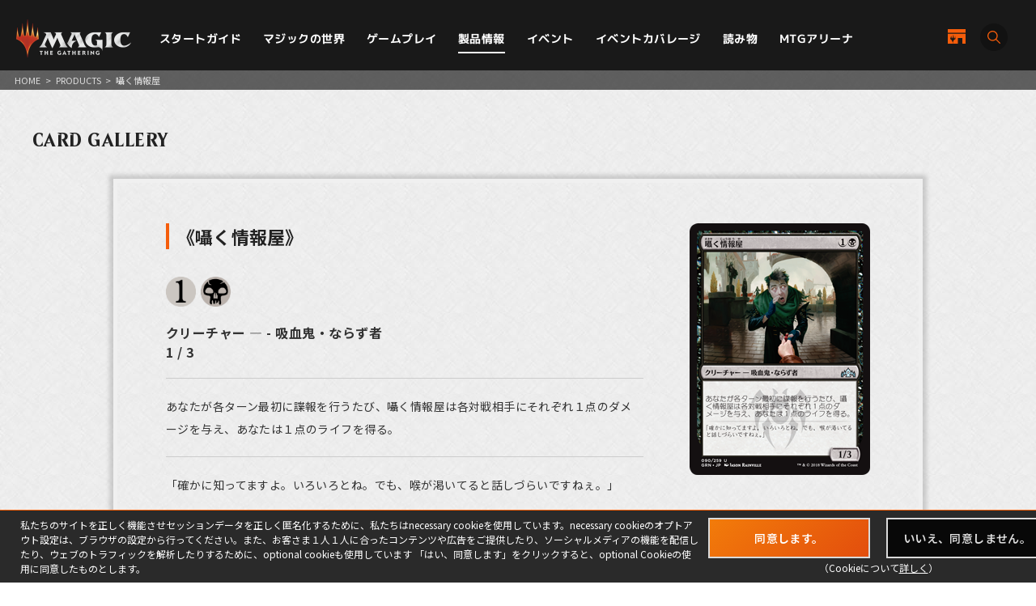

--- FILE ---
content_type: text/html; charset=UTF-8
request_url: https://mtg-jp.com/products/card/452840/
body_size: 6244
content:
<!DOCTYPE html>
<html lang="ja">
<head prefix="og: http://ogp.me/ns# fb: http://ogp.me/ns/fb#  article: http://ogp.me/ns/article#">
        <!-- Google Tag Manager -->
    <script>(function(w,d,s,l,i){w[l]=w[l]||[];w[l].push({'gtm.start':
            new Date().getTime(),event:'gtm.js'});var f=d.getElementsByTagName(s)[0],
        j=d.createElement(s),dl=l!='dataLayer'?'&l='+l:'';j.async=true;j.src=
        'https://www.googletagmanager.com/gtm.js?id='+i+dl;f.parentNode.insertBefore(j,f);
    })(window,document,'script','dataLayer','GTM-KHJXXSN');</script>
    <!-- End Google Tag Manager -->
        <meta charset="UTF-8">
    <title>マジック：ザ・ギャザリング 日本公式ウェブサイト</title>
    <meta name="description" content="世界中で５千万人を超えるプレイヤーとファンを持つ世界最高の戦略トレーディングカードゲーム、マジック：ザ・ギャザリングの日本公式ウェブサイト。">
    <meta name="keywords" content="マジック：ザ・ギャザリング, マジック, ウィザーズ, 公式, Magic: The Gathering">

    <meta http-equiv="X-UA-Compatible" content="IE=edge">
    <meta name="format-detection" content="telephone=no">
    <meta name="viewport" content="width=device-width, initial-scale=1.0">

        <meta name="twitter:card" content="summary_large_image">
    <meta name="twitter:site" content="@mtgjp">
    <meta property="fb:admins" content="443027549048253">
    <meta property="og:locale" content="ja_JP">
    <meta property="og:site_name" content="マジック：ザ・ギャザリング 日本公式ウェブサイト">
            <meta property="og:type" content="article">
        <meta property="og:url" content="https://mtg-jp.com/products/card/452840/">
    <meta property="og:title" content="マジック：ザ・ギャザリング 日本公式ウェブサイト">
    <meta property="og:description" content="世界中で５千万人を超えるプレイヤーとファンを持つ世界最高の戦略トレーディングカードゲーム、マジック：ザ・ギャザリングの日本公式ウェブサイト。">
        <meta property="og:image" content="https://mtg-jp.com/assets/images/common/og-image-20251226.png">
    
    <link rel="icon" href="/favicon.ico" type="image/vnd.microsoft.icon">
    <link rel="shortcut icon" href="/favicon.ico" type="image/vnd.microsoft.icon">
    <link rel="apple-touch-icon" sizes="152x152" href="/apple-touch-icon.png">

    <link href="https://fonts.googleapis.com/css?family=Crimson+Text:400,600|Jockey+One" rel="stylesheet">

    <link rel="stylesheet" href="/assets/css/font-awesome.min.css" type="text/css">
    <link rel="stylesheet" href="/assets/css/common.css?r=1742353177" type="text/css">
    <link rel="stylesheet" href="/assets/css/top.css?r=1660873023" type="text/css">
    <link rel="stylesheet" href="/assets/css/subpage.css?r=1742288459" type="text/css">
        <link rel="stylesheet" href="/assets/css/jquery-ui.css">
    <link rel="stylesheet" href="/assets/css/swiper.min.css">
    
    <!--NEW FORMAT-->
    <script type="text/javascript" src="/v2/assets/common/js/jquery3.6.0.min.js"></script>
    <script>
        $(function() {
            // 本文のマナ置換.
            $("body")[0].innerHTML =$("body")[0].innerHTML
                .replace(/\{G\/W\/P\}/g, '<img src="/img_sys/cardImages/common/gwp.png"  alt="{G/W/P}" style="vertical-align:middle; width:1em; height:1em;margin:0;">')
                .replace(/\{G\/U\/P\}/g, '<img src="/img_sys/cardImages/common/gup.png"  alt="{G/U/P}" style="vertical-align:middle; width:1em; height:1em;margin:0;">')
                .replace(/\{R\/W\/P\}/g, '<img src="/img_sys/cardImages/common/manasymbol_P_RW.png"  alt="{R/W/P}" style="vertical-align:middle; width:1em; height:1em;margin:0;">')
                .replace(/\{R\/G\/P\}/g, '<img src="/img_sys/cardImages/common/manasymbol_P_RG.png"  alt="{R/G/P}" style="vertical-align:middle; width:1em; height:1em;margin:0;">')
                .replace(/\{Ticket\}/g, '<img src="/img_sys/cardImages/common/ticket.png"  alt="{Ticket}" style="vertical-align:middle; width:1em; height:1em;margin:0;">')
                .replace(/\{TK\}/g, '<img src="/img_sys/cardImages/common/ticket.png"  alt="{TK}" style="vertical-align:middle; width:1em; height:1em;margin:0;">')
                .replace(/\{o?([WUBRGXYZCE]|\d+)\}/g, '<img src="/img_sys/cardImages/common/$1.png" alt="{$1}" style="vertical-align:middle; width:1em; height:1em;margin:0;">')
                .replace(/(\{([WUBRG2]).([WUBRGP])\})/g, '<img src="/img_sys/cardImages/common/$2$3.png" alt="$1" style="vertical-align:middle; width:1em; height:1em;margin:0;">')
                .replace(/\{(S|Snow|oS|Si)\}/g, '<img src="/img_sys/cardImages/common/Snow.png" alt="{S}" style="vertical-align:middle; width:1em; height:1em;margin:0;">')
                .replace(/\{(Tap|T)\}/g, '<img src="/img_sys/cardImages/common/Tap.png"  alt="{T}" style="vertical-align:middle; width:1em; height:1em;margin:0;">')
                .replace(/\{(Untap|Q)\}/g, '<img src="/img_sys/cardImages/common/Untap.png"  alt="{Q}" style="vertical-align:middle; width:1em; height:1em;margin:0;">')
                .replace(/\{PW\}/g, '<img src="/img_sys/cardImages/common/PW.png"  alt="{PW}" style="vertical-align:middle; width:1em; height:1em;margin:0;">')
                .replace(/\{CHAOS\}/g, '<img src="/img_sys/cardImages/common/Chaos.png"  alt="{CHAOS}" style="vertical-align:middle; width:1em; height:1em;margin:0;">');

        })
    </script>
    <script type="text/javascript" src="/v2/assets/common/js/ua.js"></script>
    <link href="/v2/assets/common/css/set.css" rel="stylesheet" type="text/css">
    <!-- fonts -->
    <link rel="preconnect" href="https://fonts.googleapis.com">
    <link rel="preconnect" href="https://fonts.gstatic.com" crossorigin>
    <link href="https://fonts.googleapis.com/css2?family=Noto+Sans+JP:wght@300;400;700&display=swap" rel="stylesheet">
    <link href="https://fonts.googleapis.com/css2?family=Cormorant+Garamond:wght@700&display=swap" rel="stylesheet">
    <link href="https://fonts.googleapis.com/css2?family=M+PLUS+1p:wght@400;500;700&display=swap" rel="stylesheet">
    <!-- inview -->
    <link rel="stylesheet" href="/v2/assets/common/js/animate.3.5.1.min.css" />
    <!-- remodal -->
    <link rel="stylesheet" href="/v2/assets/common/js/remodal/remodal.css">
    <link rel="stylesheet" href="/v2/assets/common/js/remodal/remodal-default-theme.css">
<!-- Google Analytics -->
<script type="text/javascript">
    (function(i,s,o,g,r,a,m){i['GoogleAnalyticsObject']=r;i[r]=i[r]||function(){
        (i[r].q=i[r].q||[]).push(arguments)},i[r].l=1*new Date();a=s.createElement(o),
        m=s.getElementsByTagName(o)[0];a.async=1;a.src=g;m.parentNode.insertBefore(a,m)
    })(window,document,'script','//www.google-analytics.com/analytics.js','ga');

    ga('create', 'UA-11869823-1', 'auto');
    ga('send', 'pageview');

</script>
<!-- End Google Analytics -->
</head><body>
<body>
<div id="fb-root"></div>
<script>(function(d, s, id) {
	var js, fjs = d.getElementsByTagName(s)[0];
	if (d.getElementById(id)) return;
	js = d.createElement(s); js.id = id;
	js.src = 'https://connect.facebook.net/ja_JP/sdk.js#xfbml=1&version=v2.11';
	fjs.parentNode.insertBefore(js, fjs);
}(document, 'script', 'facebook-jssdk'));</script>
<style>
	span.block {
		display: block;
	}
</style>
<div id="wrap">

	<!-- Google Tag Manager (noscript) -->
<noscript><iframe src="https://www.googletagmanager.com/ns.html?id=GTM-KHJXXSN"
                  height="0" width="0" style="display:none;visibility:hidden"></iframe></noscript>
<!-- End Google Tag Manager (noscript) -->
<header id="header" class="">
    <div class="flex_bet a_i_center">
        <div>
            <div class="flex_row a_i_center">
                <p id="site_id"><a href="/"><img src="/v2/assets/common/image/site_id.png" alt="Magic:The Gathering｜マジック：ザ・ギャザリング"></a></p>
                <nav id="gnavi">
                    <ul>
                        <li class="pulldown_bt"><a href="/startguide" >スタートガイド</a>
                            <ul>
                                <li><a href="/startguide/">トップ</a></li>
                                <li><a href="/startguide/knowledge">基礎知識</a></li>
                                <li><a href="/startguide/glossary/">基本用語集</a></li>
                                <li><a href="/howtoplay">遊び方</a></li>
                            </ul>
                        </li>
                        <li class="pulldown_bt"><a href="/world" >マジックの世界</a>
                            <ul>
                                <li><a href="/world/">トップ</a></li>
                                <li><a href="/world/planeswalkers">プレインズウォーカー</a></li>
                                <li><a href="/world/planes">次元</a></li>
                                <li><a href="/world/story">マジックストーリー</a></li>
                            </ul>
                        </li>
                        <li class="pulldown_bt"><a href="/gameplay" >ゲームプレイ</a>
                            <ul>
                                <li><a href="/gameplay/">トップ</a></li>
                                <li><a href="/gameplay/format">フォーマット</a></li>
                                <li><a href="/gameplay/build_a_deck">デッキ構築</a></li>
                                <li><a href="/gameplay/rules">ルール文書</a></li>
                            </ul>
                        </li>
                        <li class="pulldown_bt"><a href="/products" class="current">製品情報</a>
                            <ul>
                                <li><a href="/products/">トップ</a></li>
                                <li><a href="/products/card-gallery/">カードギャラリー</a></li>
                            </ul>
                        </li>
                        <li class="pulldown_bt"><a href="/events" >イベント</a>
                            <ul>
                                <li><a href="/events/">トップ</a></li>
                                <li><a href="/events/type/">イベント種別</a></li>
                                <li><a href="/events/search/">店舗イベント検索</a></li>
                                <li><a href="/events/proplay/">プロプレイ</a></li>
                                <li><a href="/events/hall_of_fame">殿堂プレイヤー</a></li>
                                <li><a href="/events/premier/">プレミアイベント日程</a></li>
                            </ul>
                        </li>
                        <li><a href="/coverage" >イベントカバレージ</a></li>
                        <li><a href="/reading" >読み物</a></li>
                        <li><a href="/mtgarena" >MTGアリーナ</a></li>
                    </ul>
                </nav>
            </div>
        </div>
        <div id="header_r">
            <div class="flex_right a_i_center">
                <p id="header_shop_bt"><a href="/retail_shop/" class="flex_row a_i_center"><img src="/v2/assets/common/image/icon_shop.svg" alt=""><span>店舗一覧</span></a></p>
                <p id="header_search_bt"><a data-remodal-target="search_modal" class="flex_row a_i_center"><i><img src="/v2/assets/common/image/icon_search.svg" alt="サイト内検索"></i><span>SEARCH</span></a></p>
            </div>
        </div>

    </div>

    <!-- menu bt -->
    <div id="header_sp">
        <div id="menu_bt">
            <div id="menu_bt_inner">
                <div class="menu-trigger"> <span></span> <span></span> <span></span> </div>
            </div>
        </div>
    </div>
    <div id="sp_gnavi">
        <div id="sp_gnavi_inner">
            <div>
                <div class="ham_inner">
                    <p id="ham_logo"><a href="/"><img src="/v2/assets/common/image/site_id.png" alt="Magic:The Gathering｜マジック：ザ・ギャザリング"></a></p>
                    <ul id="ham_main_nav">
                        <li class=" sp_nav1 pulldown_bt_sp"><a href="/startguide" class="fade"><span>スタートガイド</span></a>
                            <ul>
                                <li><a href="/startguide/">トップ</a></li>
                                <li><a href="/startguide/knowledge">基礎知識</a></li>
                                <li><a href="/startguide/glossary/">基本用語集</a></li>
                                <li><a href="/howtoplay">遊び方</a></li>
                            </ul>
                            <span><span></span></span> </li>
                        <li class=" sp_nav2 pulldown_bt_sp"><a href="/world" class="fade"><span>マジックの世界</span></a>
                            <ul>
                                <li><a href="/world/">トップ</a></li>
                                <li><a href="/world/planeswalkers">プレインズウォーカー</a></li>
                                <li><a href="/world/planes">次元</a></li>
                                <li><a href="/world/story">マジックストーリー</a></li>
                            </ul>
                            <span><span></span></span> </li>
                        <li class=" sp_nav3 pulldown_bt_sp"><a href="/gameplay" class="fade"><span>ゲームプレイ</span></a>
                            <ul>
                                <li><a href="/gameplay/">トップ</a></li>
                                <li><a href="/gameplay/format">フォーマット</a></li>
                                <li><a href="/gameplay/build_a_deck">デッキ構築</a></li>
                                <li><a href="/gameplay/rules">ルール文書</a></li>
                            </ul>
                            <span><span></span></span> </li>
                        <li class=" sp_nav4 pulldown_bt_sp"><a href="/products" class="fade"><span>製品情報</span></a>
                            <ul>
                                <li><a href="/products/">トップ</a></li>
                                <li><a href="/products/card-gallery/">カードギャラリー</a></li>
                            </ul>
                            <span><span></span></span> </li>
                        <li class=" sp_nav5 pulldown_bt_sp"><a href="/events" class="fade"><span>イベント</span></a>
                            <ul>
                                <li><a href="/events/">トップ</a></li>
                                <li><a href="/events/type/">イベント種別</a></li>
                                <li><a href="/events/search/">店舗イベント検索</a></li>
                                <li><a href="/events/proplay/">プロプレイ</a></li>
                                <li><a href="/events/hall_of_fame">殿堂プレイヤー</a></li>
                                <li><a href="/events/premier/">プレミアイベント日程</a></li>
                            </ul>
                            <span><span></span></span> </li>
                        <li class=" sp_nav6"><a href="/coverage" class="fade"><span>イベントカバレージ</span></a></li>
                        <li class=" sp_nav7"><a href="/reading" class="fade"><span>読み物</span></a></li>
                        <li class=" sp_nav8"><a href="/mtgarena" class="fade"><span>MTGアリーナ</span></a></li>
                    </ul>
                    <ul class="ham_sns_icon flex_center">
                        <li><a href="https://twitter.com/mtgjp" target="_blank"><img src="/v2/assets/common/image/icon_x.png" alt="X"></a></li>
                        <li><a href="https://www.facebook.com/MagicTheGathering.jp/" target="_blank"><img src="/v2/assets/common/image/icon_fb.png" alt="Facebook"></a></li>
                        <li><a href="https://www.youtube.com/user/wizardsmtgjp" target="_blank"><img src="/v2/assets/common/image/icon_yt.png" alt="YouTube"></a></li>
                        <li><a href="https://www.twitch.tv/mtgjp" target="_blank"><img src="/v2/assets/common/image/icon_tc.png" alt="Twitch"></a></li>
                    </ul>
                    <ul class="ham_sales_icon flex_center a_i_center">
                        <li><a href="https://books.rakuten.co.jp/event/game/mtg/?scid=we_mtg_hp" target="_blank" id="gtm_rakuten_bt" onclick="ga('send', 'event', 'XXX','click', 'gtm_rakuten_bt' );"><img src="/v2/assets/common/image/logo_rakuten.png" alt="楽天ブックス"></a></li>
                        <li><a href="https://www.amazon.co.jp/stores/page/983E0F32-652B-4803-8C77-857A1B7DEC36" target="_blank" id="gtm_amazon_bt" onclick="ga('send', 'event', 'XXX','click', 'gtm_amazon_bt' );"><img src="/v2/assets/common/image/logo_amazon.png" alt="AMAZON"></a></li>
                    </ul>
                </div>
            </div>
        </div>
        <div id="gnavi_wrap_bg"></div>
    </div>
    <div id="overrayBg"></div>
    <div class="cardModalBox" id="cardModalBox" style="display: none;">
        <div class="content">
            <div class="img">
                <img src="/assets/images/common/card_placeholder.jpg" />
            </div>
            <div class="side">
                <p class="txt"><span class="cardName"></span><br>
                    <span class="manaCostImages"></span><br>
                <p class="sub"><span class="cardType"></span><br><span class="powerAndToughness"></span></p>
                </p>
                <p class="btn"><button>詳細を見る</button></p>
            </div>
            <br clear="both">
        </div>
        <p class="close">
            <span></span>
            <span></span>
        </p>
    </div>
</header>
	<main>
		<article>
			<div id="contents" class="products-card-list products-page">
				<div class="pankuzu">
					<ul>
						<li><a href="/">HOME</a></li>
						<li>&gt;</li>
						<li><a href="/products/">PRODUCTS</a></li>
												<li>&gt;</li>
						<li>囁く情報屋</li>
											</ul>
				</div>

				<header class="detail-title">
					<p class="directory-title">CARD GALLERY</p>
														</header>

				<section class="sec-card-detail">
					<div class="inner">
						<div class="card-detail">
							<figure class="card-img"><img src="https://mtg-jp.com//img_sys/cardImages/GRN/454135/cardimage.png" width="223" height="311" alt=""></figure>
							<div class="card-info">
								<h2>《囁く情報屋》</h2>
																								<ul class="icon-list">
																		<li><img src="/img_sys/cardImages/common/1.png"></li>
																		<li><img src="/img_sys/cardImages/common/B.png"></li>
																	</ul>
																
								<p class="type">クリーチャー ― - 吸血鬼・ならず者</p>
								<p class="power-toughness">1 / 3</p>

								<p class="text">あなたが各ターン最初に諜報を行うたび、囁く情報屋は各対戦相手にそれぞれ１点のダメージを与え、あなたは１点のライフを得る。</p>
																<p class="text">「確かに知ってますよ。いろいろとね。でも、喉が渇いてると話しづらいですねぇ。」</p>
																<p class="text">Whenever you surveil for the first time each turn, Whispering Snitch deals 1 damage to each opponent and you gain 1 life.</p>								
							</div>
						</div>
												<p class="notice">カードテキストは印刷カードのテキストをもとにしています。</p>
											</div>
				</section>

			</div>
		</article>
	</main>

	<div id="cookie-notice-box">
    <div class="cookie-notice-inner">
        <div class="cookie-left">
            私たちのサイトを正しく機能させセッションデータを正しく匿名化するために、私たちはnecessary cookieを使用しています。necessary cookieのオプトアウト設定は、ブラウザの設定から行ってください。また、お客さま１人１人に合ったコンテンツや広告をご提供したり、ソーシャルメディアの機能を配信したり、ウェブのトラフィックを解析したりするために、optional cookieも使用しています 「はい、同意します」をクリックすると、optional Cookieの使用に同意したものとします。
        </div>
        <div class="cookie-right">
            <ul>
                <li class="btnType01"><a class="hovered" id="cookie-agree-button" href="javascript:void(0)"><span>同意します。</span></a></li>
                <li class="btnType01"><a href="https://company.wizards.com/ja/legal/cookies" target="_blank"><span>いいえ、同意しません。</span></a></li>
            </ul>
            <p>（Cookieについて<a href="/cookie/" target="_blank">詳しく</a>）</p>
        </div>
    </div>
</div>
<footer>
    <div class="footer_sns_box">
        <ul class="flex_center h_alpha">
            <li><a href="https://twitter.com/mtgjp" target="_blank"><img src="/v2/assets/common/image/icon_x.png" alt="X"></a></li>
            <li><a href="https://www.facebook.com/MagicTheGathering.jp/" target="_blank"><img src="/v2/assets/common/image/icon_fb.png" alt="Facebook"></a></li>
            <li><a href="https://www.youtube.com/user/wizardsmtgjp" target="_blank"><img src="/v2/assets/common/image/icon_yt.png" alt="YouTube"></a></li>
            <li><a href="https://www.twitch.tv/mtgjp" target="_blank"><img src="/v2/assets/common/image/icon_tc.png" alt="Twitch"></a></li>
        </ul>
    </div>
    <div class="footer_sales_link_box">
        <ul class="flex_center a_i_center h_alpha">
            <li><a href="https://books.rakuten.co.jp/event/game/mtg/?scid=we_mtg_hp" target="_blank" id="gtm_rakuten_bt" onclick="ga('send', 'event', 'XXX','click', 'gtm_rakuten_bt' );"><img src="/v2/assets/common/image/logo_rakuten.png" alt="楽天ブックス"></a></li>
            <li><a href="https://www.amazon.co.jp/stores/page/983E0F32-652B-4803-8C77-857A1B7DEC36" target="_blank" id="gtm_amazon_bt" onclick="ga('send', 'event', 'XXX','click', 'gtm_amazon_bt' );"><img src="/v2/assets/common/image/logo_amazon.png" alt="AMAZON"></a></li>
        </ul>
    </div>
    <div class="footer_link_box">
        <ul class="flex_center">
            <li><a href="https://company.wizards.com/ja/legal/terms" target="_blank">利用規約</a></li>
            <li><a href="https://company.wizards.com/ja/legal/code-conduct" target="_blank">行動規範</a></li>
            <li><a href="https://company.wizards.com/ja/legal/wizards-coasts-privacy-policy" target="_blank">プライバシーポリシー</a></li>
            <li><a href="https://support.wizards.com/hc/en-us" target="_blank">カスタマーサポート</a></li>
            <li><a href="https://company.wizards.com/ja/legal/fancontentpolicy" target="_blank">ファンコンテンツ・ポリシー</a></li>
            <li><a href="https://company.wizards.com/ja/legal/wizards-coasts-privacy-policy#donotsell" target="_blank">個人情報の販売や共有を許可しない</a></li>
            <li><a href="/cookie">COOKIE</a></li>
            <li><a href="https://www.pr-today.net/a00382/" target="_blank">プレスリリース</a></li>
            <li><a href="/company">会社情報 </a></li>
            <li><a href="/customer/">お問い合わせ </a></li>
        </ul>
    </div>
    <div class="footer_logo_box">
        <ul class="flex_center a_i_center h_bright">
            <li><a href="/"><img src="/v2/assets/common/image/site_id.png" alt="Magic:The Gathering｜マジック：ザ・ギャザリング"></a></li>
            <li><a href="https://company.wizards.com/ja" target="_blank"><img src="/v2/assets/common/image/logo_wizards.png" alt="Wizards of the Coast LLC｜ウィザーズ・オブ・ザ・コースト"></a></li>
        </ul>
    </div>
    <small id="copyright">(C) 1993-2026 Wizards of the Coast LLC, <br>
        a subsidiary of Hasbro, Inc. All Rights Reserved.</small> </footer>
<!-- search -->
<div class="remodal search_modal" data-remodal-id="search_modal">
    <button data-remodal-action="close" class="remodal-close"></button>
    <div>
        <p>サイト内検索</p>
        <form action="/search/" method="GET">
        <input type="text" name="q" placeholder="フリーワード">
        <button class="modal_search_bt"><img src="/v2/assets/common/image/icon_search.svg" alt="検索" width="17">SEARCH</button>
        </form>
    </div>
</div>
<script type="text/javascript" src="/v2/assets/common/js/jquery_scrolltop.js"></script>
<script type="text/javascript" src="/v2/assets/common/js/jquery.easing.min.js"></script>
<script type="text/javascript" src="/v2/assets/common/js/format.js"></script>
<script type="text/javascript" src="/v2/assets/common/js/menu.js"></script>
<script src="/v2/assets/common/js/common.js?r=20250529"></script>
<!-- inview -->
<script src="/v2/assets/common/js/jquery.inview.1.1.2.min.js"></script>
<!-- remodal -->
<script src="/v2/assets/common/js/remodal/remodal.js"></script></div>



<script src="/assets/js/jquery-ui.js"></script>
<script src="/assets/js/jquery.easing.1.3.js" type="text/javascript"></script>
<script src="/assets/js/common.js?r=0917" type="text/javascript"></script>
<script src="/assets/js/jquery.bxslider.js?r=202410" type="text/javascript"></script>
<script src="/assets/js/jquery.nicescroll.min.js" type="text/javascript"></script>
<script>
	//カード回転
	$(function() {
		$(".card-list li .btn-roll").click(function(){
			$(this).prev("a").children().children(".card").toggleClass("flipped");
			$(this).toggleClass("select");
		});
	});
</script>

</body>
</html>